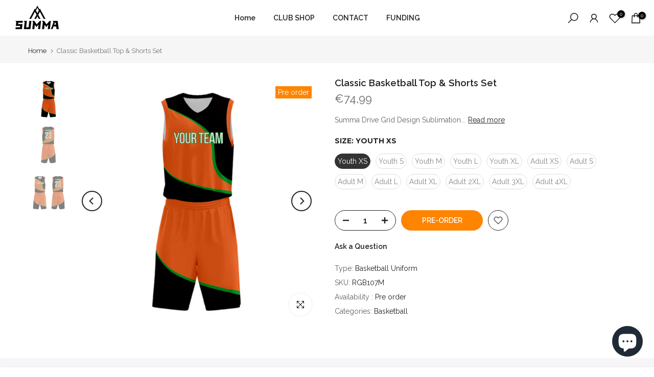

--- FILE ---
content_type: text/html; charset=utf-8
request_url: https://summasportswear.eu/collections/all/league-collection/?section_id=dropdown-menu
body_size: 370
content:
<div id="shopify-section-dropdown-menu" class="shopify-section">[nt_drop_split1]<link rel="stylesheet" href="//summasportswear.eu/cdn/shop/t/19/assets/t4s-submenu.css?v=57893181754694547241675079546" media="all"><div class="t4s-menu-item"><a href="/collections/maysa">MAYSA</a></div><div class="t4s-menu-item"><a href="/collections/west-united-fc">West United FC</a></div><div class="t4s-menu-item"><a href="/collections/feileacain-fathers-dublin">Feileacain Fathers Dublin</a></div><div class="t4s-menu-item"><a href="/collections/gr">Georgia Revolution</a></div><div class="t4s-menu-item"><a href="/collections/lcufc">LCUFC</a></div><div class="t4s-menu-item"><a href="/collections/lake-country-united-fc">Lake Country FC</a></div><div class="t4s-menu-item"><a href="/collections/caherconlish-a-f-c">Caherconlish A.F.C.</a></div><div class="t4s-menu-item"><a href="/collections/skibbereen-eagles-bc">Skibbereen Eagles BC</a></div><div class="t4s-menu-item"><a href="/collections/gaelscoil-pheig-sayers"> Gaelscoil Pheig Sayers</a></div><div class="t4s-menu-item"><a href="/collections/caledonians-fc">Caledonians FC</a></div><div class="t4s-menu-item"><a href="/collections/charleville-afc">Charleville AFC</a></div>[nt_drop_split1]</div>

--- FILE ---
content_type: application/x-javascript; charset=utf-8
request_url: https://bundler.nice-team.net/app/shop/status/summa-sportswear-store.myshopify.com.js?1764383214
body_size: -333
content:
var bundler_settings_updated='1759835289c';

--- FILE ---
content_type: text/javascript; charset=utf-8
request_url: https://summasportswear.eu/products/summa-drive-grid-design-sublimation-printing-soccer-uniform-soccer-jersey-short-sets.js?currency=EUR&country=IE
body_size: 661
content:
{"id":7483855405300,"title":"Classic Basketball Top \u0026 Shorts Set","handle":"summa-drive-grid-design-sublimation-printing-soccer-uniform-soccer-jersey-short-sets","description":"\u003cul data-mce-fragment=\"1\"\u003e\n\u003cli style=\"font-weight: 400;\" data-mce-fragment=\"1\" data-mce-style=\"font-weight: 400;\"\u003e\n\u003cspan style=\"font-weight: 400;\" data-mce-fragment=\"1\" data-mce-style=\"font-weight: 400;\"\u003eSumma Drive Grid Design Sublimation Printing Basketball Uniform i\u003c\/span\u003e\u003cspan style=\"font-weight: 400;\" data-mce-fragment=\"1\" data-mce-style=\"font-weight: 400;\"\u003es made of beautiful and smooth 100% polyester material. It is very comfortable and breathable.\u003c\/span\u003e\n\u003c\/li\u003e\n\u003cli style=\"font-weight: 400;\" data-mce-fragment=\"1\" data-mce-style=\"font-weight: 400;\"\u003e\n\u003cspan style=\"font-weight: 400;\" data-mce-fragment=\"1\" data-mce-style=\"font-weight: 400;\"\u003eThe \u003c\/span\u003e\u003cspan style=\"font-weight: 400;\" data-mce-fragment=\"1\" data-mce-style=\"font-weight: 400;\"\u003eSumma Drive Grid Design Sublimation Printing Basketball Jersey Short Sets \u003c\/span\u003e\u003cspan style=\"font-weight: 400;\" data-mce-fragment=\"1\" data-mce-style=\"font-weight: 400;\"\u003eCollection is stylish and one of our most successful collections yet.\u003c\/span\u003e\n\u003c\/li\u003e\n\u003cli style=\"font-weight: 400;\" data-mce-fragment=\"1\" data-mce-style=\"font-weight: 400;\"\u003e\u003cspan style=\"font-weight: 400;\" data-mce-fragment=\"1\" data-mce-style=\"font-weight: 400;\"\u003eSumma's sizes are industry standard sizes similar to some industry-leading brands.\u003c\/span\u003e\u003c\/li\u003e\n\u003cli style=\"font-weight: 400;\" data-mce-fragment=\"1\" data-mce-style=\"font-weight: 400;\"\u003e\u003cspan style=\"font-weight: 400;\" data-mce-fragment=\"1\" data-mce-style=\"font-weight: 400;\"\u003eSumma partners with people and organisations to help them support their sporting endeavours. By shopping with us you will and truly are supporting your community.\u003c\/span\u003e\u003c\/li\u003e\n\u003cli style=\"font-weight: 400;\" data-mce-fragment=\"1\" data-mce-style=\"font-weight: 400;\"\u003e\u003cspan style=\"font-weight: 400;\" data-mce-fragment=\"1\" data-mce-style=\"font-weight: 400;\"\u003eAvailable in different sizes and colours.\u003c\/span\u003e\u003c\/li\u003e\n\u003cli style=\"font-weight: 400;\" data-mce-fragment=\"1\" data-mce-style=\"font-weight: 400;\"\u003eNOTE: Price Excludes Shipping\u003c\/li\u003e\n\u003c\/ul\u003e","published_at":"2021-12-10T10:43:47+00:00","created_at":"2021-12-10T10:43:44+00:00","vendor":"Summa Drive","type":"Basketball Uniform","tags":["basketball","Rgbull","Sale","sports"],"price":7499,"price_min":7499,"price_max":7499,"available":true,"price_varies":false,"compare_at_price":7499,"compare_at_price_min":7499,"compare_at_price_max":7999,"compare_at_price_varies":true,"variants":[{"id":42171180515572,"title":"Youth XS","option1":"Youth XS","option2":null,"option3":null,"sku":"RGB107M","requires_shipping":true,"taxable":true,"featured_image":null,"available":true,"name":"Classic Basketball Top \u0026 Shorts Set - Youth XS","public_title":"Youth XS","options":["Youth XS"],"price":7499,"weight":0,"compare_at_price":7499,"inventory_management":"shopify","barcode":"","requires_selling_plan":false,"selling_plan_allocations":[]},{"id":42171180482804,"title":"Youth S","option1":"Youth S","option2":null,"option3":null,"sku":"RGB107L","requires_shipping":true,"taxable":true,"featured_image":null,"available":true,"name":"Classic Basketball Top \u0026 Shorts Set - Youth S","public_title":"Youth S","options":["Youth S"],"price":7499,"weight":0,"compare_at_price":7499,"inventory_management":"shopify","barcode":"","requires_selling_plan":false,"selling_plan_allocations":[]},{"id":42171180450036,"title":"Youth M","option1":"Youth M","option2":null,"option3":null,"sku":"RGB107K","requires_shipping":true,"taxable":true,"featured_image":null,"available":true,"name":"Classic Basketball Top \u0026 Shorts Set - Youth M","public_title":"Youth M","options":["Youth M"],"price":7499,"weight":0,"compare_at_price":7499,"inventory_management":"shopify","barcode":"","requires_selling_plan":false,"selling_plan_allocations":[]},{"id":42171180417268,"title":"Youth L","option1":"Youth L","option2":null,"option3":null,"sku":"RGB107J","requires_shipping":true,"taxable":true,"featured_image":null,"available":true,"name":"Classic Basketball Top \u0026 Shorts Set - Youth L","public_title":"Youth L","options":["Youth L"],"price":7499,"weight":0,"compare_at_price":7499,"inventory_management":"shopify","barcode":"","requires_selling_plan":false,"selling_plan_allocations":[]},{"id":42171180384500,"title":"Youth XL","option1":"Youth XL","option2":null,"option3":null,"sku":"RGB107I","requires_shipping":true,"taxable":true,"featured_image":null,"available":true,"name":"Classic Basketball Top \u0026 Shorts Set - Youth XL","public_title":"Youth XL","options":["Youth XL"],"price":7499,"weight":0,"compare_at_price":7499,"inventory_management":"shopify","barcode":"","requires_selling_plan":false,"selling_plan_allocations":[]},{"id":42171180351732,"title":"Adult XS","option1":"Adult XS","option2":null,"option3":null,"sku":"RGB107H","requires_shipping":true,"taxable":true,"featured_image":null,"available":true,"name":"Classic Basketball Top \u0026 Shorts Set - Adult XS","public_title":"Adult XS","options":["Adult XS"],"price":7499,"weight":0,"compare_at_price":7999,"inventory_management":"shopify","barcode":"","requires_selling_plan":false,"selling_plan_allocations":[]},{"id":42171180318964,"title":"Adult S","option1":"Adult S","option2":null,"option3":null,"sku":"RGB107G","requires_shipping":true,"taxable":true,"featured_image":null,"available":true,"name":"Classic Basketball Top \u0026 Shorts Set - Adult S","public_title":"Adult S","options":["Adult S"],"price":7499,"weight":0,"compare_at_price":7999,"inventory_management":"shopify","barcode":"","requires_selling_plan":false,"selling_plan_allocations":[]},{"id":42171180286196,"title":"Adult M","option1":"Adult M","option2":null,"option3":null,"sku":"RGB107F","requires_shipping":true,"taxable":true,"featured_image":null,"available":true,"name":"Classic Basketball Top \u0026 Shorts Set - Adult M","public_title":"Adult M","options":["Adult M"],"price":7499,"weight":0,"compare_at_price":7999,"inventory_management":"shopify","barcode":"","requires_selling_plan":false,"selling_plan_allocations":[]},{"id":42171180253428,"title":"Adult L","option1":"Adult L","option2":null,"option3":null,"sku":"RGB107E","requires_shipping":true,"taxable":true,"featured_image":null,"available":true,"name":"Classic Basketball Top \u0026 Shorts Set - Adult L","public_title":"Adult L","options":["Adult L"],"price":7499,"weight":0,"compare_at_price":7999,"inventory_management":"shopify","barcode":"","requires_selling_plan":false,"selling_plan_allocations":[]},{"id":42171180220660,"title":"Adult XL","option1":"Adult XL","option2":null,"option3":null,"sku":"RGB107D","requires_shipping":true,"taxable":true,"featured_image":null,"available":true,"name":"Classic Basketball Top \u0026 Shorts Set - Adult XL","public_title":"Adult XL","options":["Adult XL"],"price":7499,"weight":0,"compare_at_price":7999,"inventory_management":"shopify","barcode":"","requires_selling_plan":false,"selling_plan_allocations":[]},{"id":42171180187892,"title":"Adult 2XL","option1":"Adult 2XL","option2":null,"option3":null,"sku":"RGB107C","requires_shipping":true,"taxable":true,"featured_image":null,"available":true,"name":"Classic Basketball Top \u0026 Shorts Set - Adult 2XL","public_title":"Adult 2XL","options":["Adult 2XL"],"price":7499,"weight":0,"compare_at_price":7999,"inventory_management":"shopify","barcode":"","requires_selling_plan":false,"selling_plan_allocations":[]},{"id":42171180155124,"title":"Adult 3XL","option1":"Adult 3XL","option2":null,"option3":null,"sku":"RGB107B","requires_shipping":true,"taxable":true,"featured_image":null,"available":true,"name":"Classic Basketball Top \u0026 Shorts Set - Adult 3XL","public_title":"Adult 3XL","options":["Adult 3XL"],"price":7499,"weight":0,"compare_at_price":7999,"inventory_management":"shopify","barcode":"","requires_selling_plan":false,"selling_plan_allocations":[]},{"id":42171180122356,"title":"Adult 4XL","option1":"Adult 4XL","option2":null,"option3":null,"sku":"RGB107A","requires_shipping":true,"taxable":true,"featured_image":null,"available":true,"name":"Classic Basketball Top \u0026 Shorts Set - Adult 4XL","public_title":"Adult 4XL","options":["Adult 4XL"],"price":7499,"weight":0,"compare_at_price":7999,"inventory_management":"shopify","barcode":"","requires_selling_plan":false,"selling_plan_allocations":[]}],"images":["\/\/cdn.shopify.com\/s\/files\/1\/0043\/7292\/2437\/products\/1_17d7429a-085a-4378-b7c1-0a94469fd38e.png?v=1659349409","\/\/cdn.shopify.com\/s\/files\/1\/0043\/7292\/2437\/products\/2_b1cfa268-0625-43d8-9926-c4aadbfcb02d.png?v=1659349409","\/\/cdn.shopify.com\/s\/files\/1\/0043\/7292\/2437\/products\/RBPC03_d3490fcc-c26f-44dc-adca-74a1421409c5.jpg?v=1659349409"],"featured_image":"\/\/cdn.shopify.com\/s\/files\/1\/0043\/7292\/2437\/products\/1_17d7429a-085a-4378-b7c1-0a94469fd38e.png?v=1659349409","options":[{"name":"Size","position":1,"values":["Youth XS","Youth S","Youth M","Youth L","Youth XL","Adult XS","Adult S","Adult M","Adult L","Adult XL","Adult 2XL","Adult 3XL","Adult 4XL"]}],"url":"\/products\/summa-drive-grid-design-sublimation-printing-soccer-uniform-soccer-jersey-short-sets","media":[{"alt":null,"id":30289178919156,"position":1,"preview_image":{"aspect_ratio":1.0,"height":2040,"width":2040,"src":"https:\/\/cdn.shopify.com\/s\/files\/1\/0043\/7292\/2437\/products\/1_17d7429a-085a-4378-b7c1-0a94469fd38e.png?v=1659349409"},"aspect_ratio":1.0,"height":2040,"media_type":"image","src":"https:\/\/cdn.shopify.com\/s\/files\/1\/0043\/7292\/2437\/products\/1_17d7429a-085a-4378-b7c1-0a94469fd38e.png?v=1659349409","width":2040},{"alt":null,"id":30289178951924,"position":2,"preview_image":{"aspect_ratio":1.0,"height":2040,"width":2040,"src":"https:\/\/cdn.shopify.com\/s\/files\/1\/0043\/7292\/2437\/products\/2_b1cfa268-0625-43d8-9926-c4aadbfcb02d.png?v=1659349409"},"aspect_ratio":1.0,"height":2040,"media_type":"image","src":"https:\/\/cdn.shopify.com\/s\/files\/1\/0043\/7292\/2437\/products\/2_b1cfa268-0625-43d8-9926-c4aadbfcb02d.png?v=1659349409","width":2040},{"alt":null,"id":28835807101172,"position":3,"preview_image":{"aspect_ratio":1.0,"height":2040,"width":2040,"src":"https:\/\/cdn.shopify.com\/s\/files\/1\/0043\/7292\/2437\/products\/RBPC03_d3490fcc-c26f-44dc-adca-74a1421409c5.jpg?v=1659349409"},"aspect_ratio":1.0,"height":2040,"media_type":"image","src":"https:\/\/cdn.shopify.com\/s\/files\/1\/0043\/7292\/2437\/products\/RBPC03_d3490fcc-c26f-44dc-adca-74a1421409c5.jpg?v=1659349409","width":2040}],"requires_selling_plan":false,"selling_plan_groups":[]}